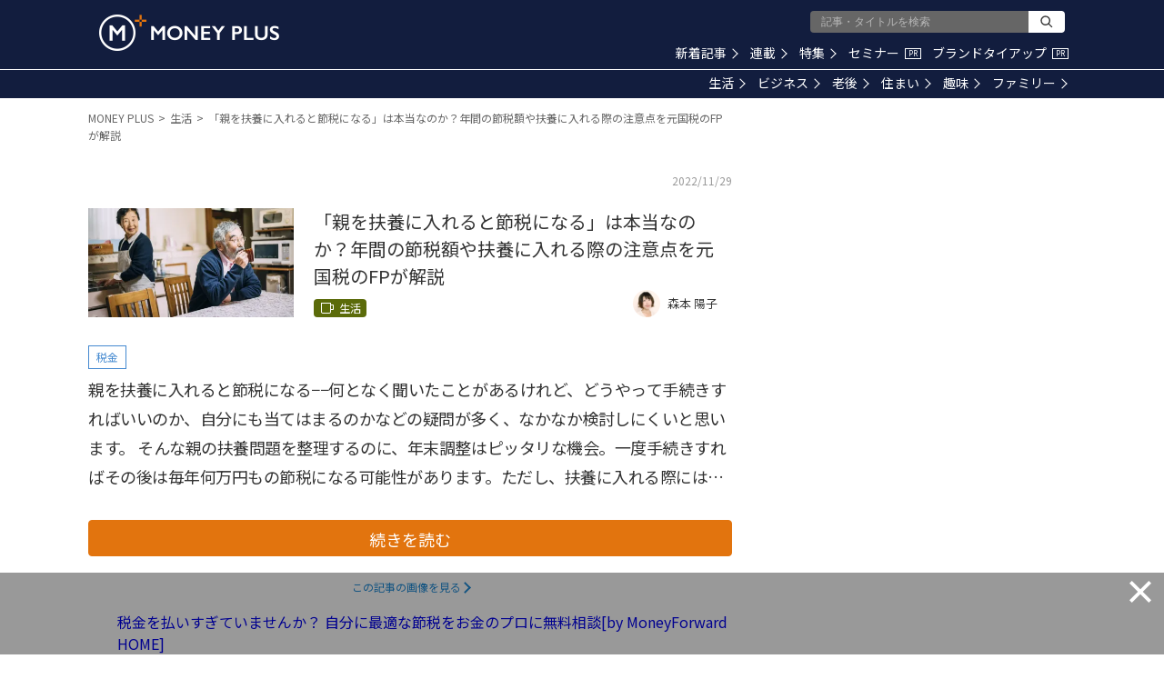

--- FILE ---
content_type: text/html; charset=utf-8
request_url: https://www.google.com/recaptcha/api2/aframe
body_size: 183
content:
<!DOCTYPE HTML><html><head><meta http-equiv="content-type" content="text/html; charset=UTF-8"></head><body><script nonce="HLgyl9VnIqYgpte7YcR8Gw">/** Anti-fraud and anti-abuse applications only. See google.com/recaptcha */ try{var clients={'sodar':'https://pagead2.googlesyndication.com/pagead/sodar?'};window.addEventListener("message",function(a){try{if(a.source===window.parent){var b=JSON.parse(a.data);var c=clients[b['id']];if(c){var d=document.createElement('img');d.src=c+b['params']+'&rc='+(localStorage.getItem("rc::a")?sessionStorage.getItem("rc::b"):"");window.document.body.appendChild(d);sessionStorage.setItem("rc::e",parseInt(sessionStorage.getItem("rc::e")||0)+1);localStorage.setItem("rc::h",'1768484596244');}}}catch(b){}});window.parent.postMessage("_grecaptcha_ready", "*");}catch(b){}</script></body></html>

--- FILE ---
content_type: application/javascript; charset=utf-8
request_url: https://fundingchoicesmessages.google.com/f/AGSKWxXANJu31yra4XmiZlCquYzF4ibYk5TRF8DmQMYRQOmbg94zg1C9kACNmqe0e4nkV7TEfjPYFuW4XT6zq5gL1LYiuAg9FeIYIYVYSuh6DZbqrkrzTrMQ3RT08QrGHAsZGMxFfk228OHCo-Q7LB4VO5QBaqgVLSHqZekVpkuevyuV7wPDrvGgELIZ-NcW/_/ad.code?728x90.php?/adframe728homebh./bucketads./ads/imbox-
body_size: -1292
content:
window['da996f13-5d8d-402e-b622-db507d4b2966'] = true;